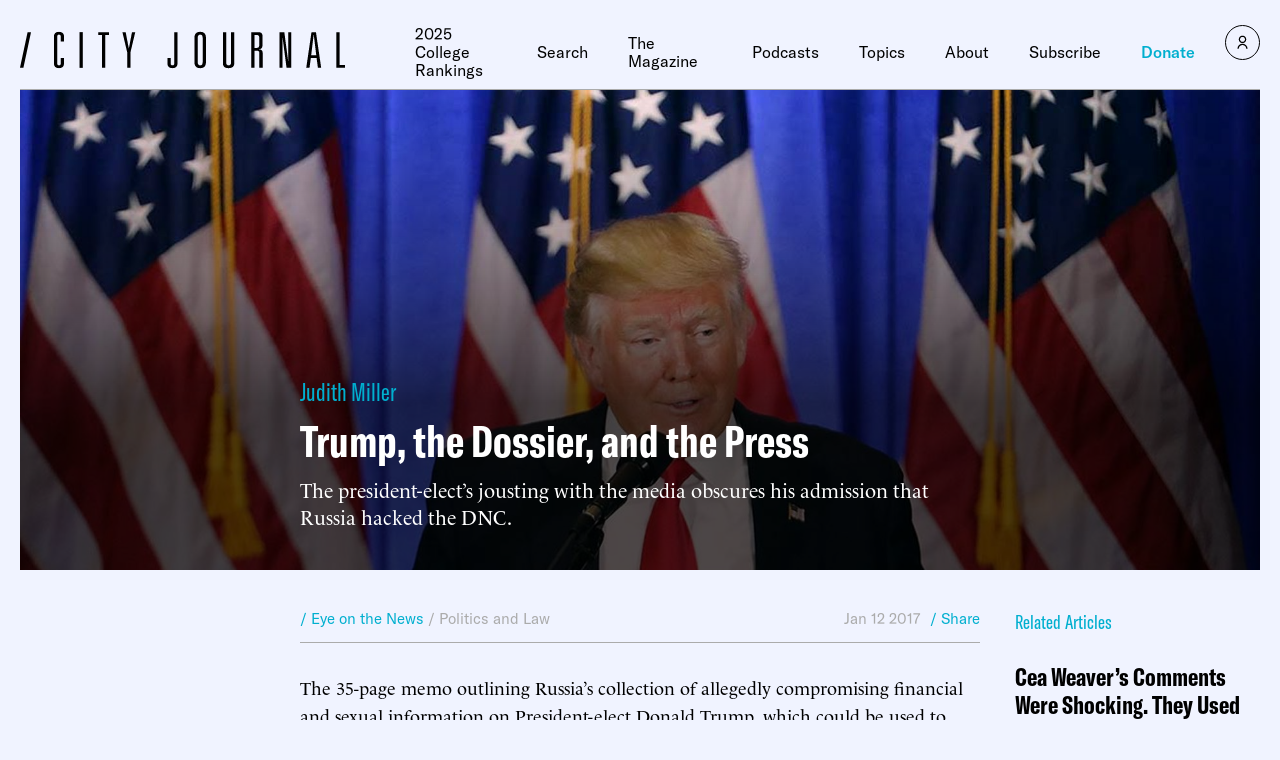

--- FILE ---
content_type: text/javascript;charset=utf-8
request_url: https://p1cluster.cxense.com/p1.js
body_size: 99
content:
cX.library.onP1('3kdmdlvr0pm0l3awamedlu5p61');


--- FILE ---
content_type: text/javascript;charset=utf-8
request_url: https://id.cxense.com/public/user/id?json=%7B%22identities%22%3A%5B%7B%22type%22%3A%22ckp%22%2C%22id%22%3A%22mkk0v1rpp5nuu6gb%22%7D%2C%7B%22type%22%3A%22lst%22%2C%22id%22%3A%223kdmdlvr0pm0l3awamedlu5p61%22%7D%2C%7B%22type%22%3A%22cst%22%2C%22id%22%3A%223kdmdlvr0pm0l3awamedlu5p61%22%7D%5D%7D&callback=cXJsonpCB1
body_size: 187
content:
/**/
cXJsonpCB1({"httpStatus":200,"response":{"userId":"cx:jno34xeffo7e19c0q3nwbanj0:1bdozm14fxm8n","newUser":true}})